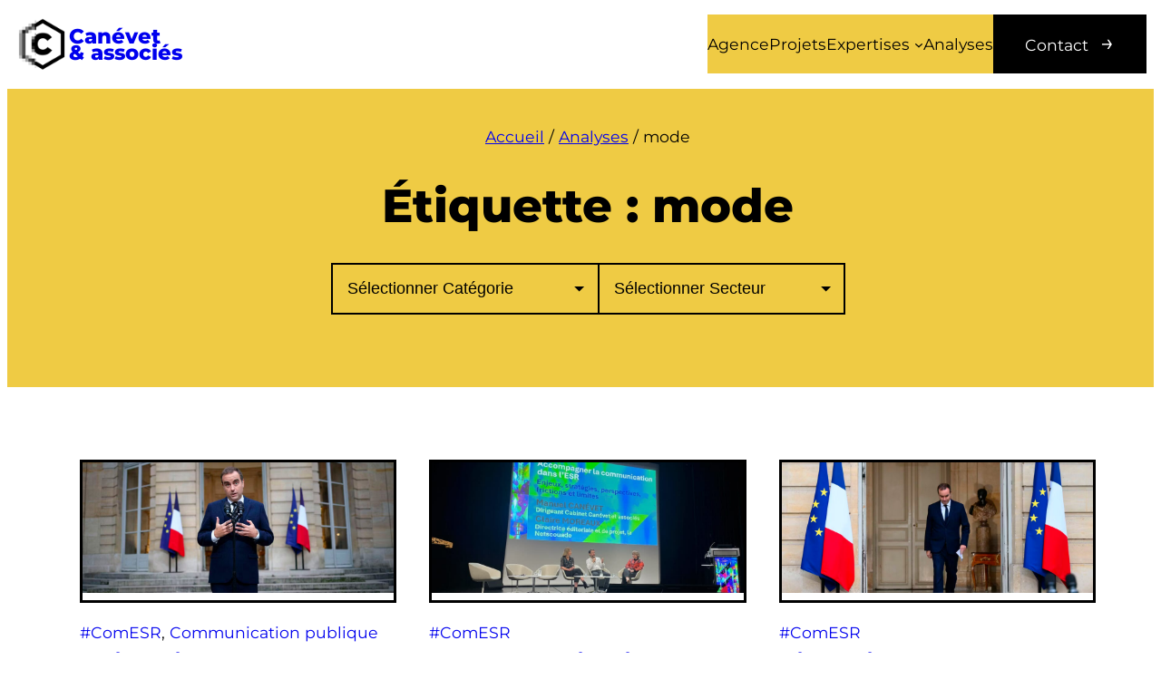

--- FILE ---
content_type: text/css; charset=utf-8
request_url: https://canevetetassocies.fr/wp-content/cache/min/1/wp-content/themes/canevet/style.css?ver=1767629504
body_size: 3116
content:
html{scroll-behavior:smooth}@media screen and (prefers-reduced-motion:reduce){html{scroll-behavior:auto}}body{-moz-osx-font-smoothing:grayscale;-webkit-font-smoothing:antialiased}html{overflow-x:hidden}body{font-family:"Montserrat",sans-serif!important;color:#000;overflow-x:hidden!important;padding-top:3rem}.chapo,.chapo a{font-family:"Bitter";font-size:1.5rem;max-width:var(--wp--style--global--content-size)}}hr.is-style-wide{width:100%}.wp-block-image.alignfull,.wp-block-image.alignfull img,.wp-block-image.alignwide,.wp-block-image.alignwide img,.wp-block-post-featured-image,.wp-block-post-featured-image img,.is-layout-grid .wp-block-image img,.wp-block-image.size-large{width:100%!important;height:auto!important}.fsmcfi-fig{margin:0!important}.fsmcfi-fig .wp-caption-text{position:absolute;padding:0 .5em;font-style:italic;font-family:"Bitter"}header{position:fixed;top:0;left:0;z-index:9;width:100vw}header a,.wp-block-post a{text-decoration:none!important}header .current-menu-item:not(.wp-block-button__link) a{font-weight:700}header .logo-font{line-height:.8}header .wp-block-group.alignwide{padding:.5rem 1rem!important}.wp-block-heading span,.has-primary-background-color .wp-block-heading span{text-decoration:none}.wp-block-navigation__submenu-container{background:white!important;padding-top:3rem;border-color:none}footer{background:#000;width:100vw;box-sizing:border-box}main,.site-footer{margin-top:0}.group-container{box-sizing:border-box!important;padding:5rem!important}.wp-block-button__link,header .menu-cta a,form input[type=submit],.wp-social-link,.wp-block-query-pagination-previous,.wp-block-query-pagination-next,.wp-block-query-pagination-numbers a,.splide__arrow{font-size:1em!important;font-weight:normal!important;padding:1em 2em!important;margin:0!important;text-decoration:none!important;border-radius:0!important;border:none!important;box-shadow:none;transition:all 250ms ease-in-out;margin-bottom:2em;background:#000!important;color:#fff!important;opacity:1!important}.wp-block-button__link::after,header .menu-cta a::after,form input[type=submit]::after{content:"→";font-size:1.5em;margin-left:.5em;line-height:1em}.has-contrast-background-color .wp-block-button__link,.wp-social-link,.wp-block-query-pagination-numbers a{background:#fff!important;color:#000!important}.wp-social-link,.wp-block-query-pagination-numbers a,.splide__arrow{padding:.5em .5em!important}.wp-block-social-links .wp-social-link svg{width:2rem!important;height:2rem!important}details summary{font-size:1.2rem;line-height:1;font-weight:700;padding:1em 0;border-bottom:3px solid #000}blockquote{margin-left:0!important;padding-left:3.3rem!important}.entry-content{padding:0!important}.single-projet .wp-block-post-content h2,.single-post .wp-block-post-content h2{padding-top:2em!important}.card-list .wp-block-post-template li{display:flex;flex-direction:column}.card-list .wp-block-post-template li figure{width:100%;height:auto;overflow:hidden;margin:0;border:3px solid #000;box-sizing:border-box;margin-bottom:1em;aspect-ratio:4/3}.card-list .wp-block-post-template li figure a{width:100%!important;height:100%!important}.card-list .wp-block-post-template li figure img{width:100%!important;height:100%!important;object-fit:cover;transform:scale(1);transition:250ms all ease-in-out}.single-post figure img{width:100%}.page-numbers.current,.page-numbers.dots{padding:.5em;opacity:.3}select{padding:1rem;font-size:1.1rem!important;color:#000;background:none;border:2px solid #000;background:url([data-uri]);background-repeat:no-repeat;background-position:95%;background-size:.8rem;-webkit-appearance:none;appearance:none}input[type=text],input[type=email],textarea{width:100%;padding:1rem;box-sizing:border-box;border:2px solid #000;background:none;border-radius:0}.single-projet ol>li::marker{display:none!important;content:""}.single-projet ol>li{padding-left:3rem;padding-bottom:2rem;line-height:1.6;border-left:3px solid #000;position:relative}.single-projet ol>li::before{content:"";background-image:url([data-uri]);background-size:100% 100%;background-repeat:no-repeat;text-align:center;display:inline-block;font-size:2rem;width:2rem;height:2rem;padding:1rem;line-height:1;margin:1rem 1.1rem 0 -5.1rem;content:counter(list-item);position:absolute;top:-2rem}div.hexagon-mask,p.hexagon-mask,figure.hexagon-mask img{mask-image:url([data-uri]);mask-repeat:no-repeat;mask-size:100% 100%}.splide__arrow svg{fill:#fff!important;height:1.5em!important;width:1.5em!important}.splide__pagination__page{background:rgba(0,0,0,.5)!important}.splide__pagination__page.is-active{background:#000}@media (min-width:2000px){h1{font-size:3.5em!important}}@media (min-width:1440px){h1{font-size:3vw!important}}@media (min-width:780px){h1{font-size:4vw}.wp-block-button__link:hover,header .menu-cta a:hover,form input[type=submit]:hover,.wp-block-query-pagination .wp-block-query-pagination-previous:hover,.wp-block-query-pagination .wp-block-query-pagination-next:hover,.splide__arrow:hover{background:#000!important}.wp-social-link:hover,.has-contrast-background-color .wp-block-button__link:hover,.wp-block-query-pagination-numbers a:hover{background:#eee!important;color:#000!important}.wp-block-button__link,form input[type=submit],.wp-social-link,.card-list .wp-block-post-template li figure{display:flex;box-shadow:0 0 0 #efcb44;transition:250ms all ease-in-out;transform:translate(0,0)}.wp-block-button__link:hover,form input[type=submit]:hover,.wp-social-link:hover,.card-list .wp-block-post-template li:hover figure,header .menu-cta a:hover,.wp-block-query-pagination .wp-block-query-pagination-previous:hover,.wp-block-query-pagination .wp-block-query-pagination-next:hover{box-shadow:-8px 8px 0 #efcb44;transform:translate(8px,-8px)}.has-primary-background-color .wp-block-button__link:hover{box-shadow:-8px 8px 0 #fff}.card-list .wp-block-post-template li:hover figure img{transform:scale(1.1);border:2em solid #000 inset}.ta-left{text-align:left!important}.ta-center{text-align:center!important}.ta-right{text-align:right!important}.fd-c{flex-direction:column!important}.fd-cr{flex-direction:column-reverse!important}.fa-left{display:flex;justify-content:start;align-items:left}.fa-center{display:flex;justify-content:center;align-items:center}.fa-right{display:flex;justify-content:end;align-items:right}.w-25{width:25%}.w-50{width:50%}.w-75{width:75%}.w-100,.w-100 select,.w-100 img{width:100%}select[name="discipline"],select[name="category_name"]{border-right:none}.splide__arrow{height:3rem;width:3rem}.splide__arrow svg{height:1em;width:1em}.splide__arrow--next{right:30vw;,}.splide__arrow--prev{left:30vw}}@media (max-width:780px){body{font-size:16px;padding-top:5rem!important}header{position:fixed;top:0;left:0;z-index:9;width:100vw}header .menu-cta a::after{display:none}.group-container{padding:3rem 1rem!important}header .wp-block-navigation .wp-block-navigation-item__content{font-size:2rem}.wp-block-navigation__responsive-container-close{top:1.5rem}.wp-block-navigation-item.wp-block-button__link.wp-element-button{padding:0!important}header .wp-block-navigation .wp-block-navigation__submenu-container{background:transparent!important;top:100%!important}header .wp-block-navigation .wp-block-navigation__submenu-container .wp-block-navigation-item{margin-bottom:1rem}header .wp-block-navigation .wp-block-navigation__submenu-container .wp-block-navigation-item__content{font-size:1.5rem!important}.yoast-breadcrumbs{display:none}blockquote{margin-left:0!important;padding-left:1.5rem!important}h1{font-size:7.2vw}.chapo,.chapo a{font-family:"Bitter";font-size:1.2rem}.single-projet ol{padding-left:1.5rem}.single-projet ol>li{padding-left:1.6rem;padding-bottom:1.5rem}.single-projet ol>li::before{width:.7rem;height:.7rem;line-height:.6;font-size:1.3rem;position:absolute;margin:-.5rem 0rem 0 -3.2rem;top:0}select[name="discipline"],select[name="category_name"]{border-bottom:none}.ta-left-sm{text-align:left!important}.ta-center-sm{text-align:center!important}.ta-right-sm{text-align:right!important}.fd-c-sm{flex-direction:column!important}.fd-cr-sm{flex-direction:column-reverse!important}.fa-left-sm{display:flex;justify-content:start!important;align-items:flex-start!important}.fa-center-sm{display:flex;justify-content:center!important;align-items:center!important}.fa-right-sm{display:flex;justify-content:end!important;align-items:flex-end!important}.w-25-sm{width:25%}.w-50-sm{width:50%}.w-75-sm{width:75%}.w-100-sm,.w-100-sm select,.w-100-sm img{width:100%}.splide__track{display:flex!important;flex-flow:row!important;justify-content:flex-start!important;align-items:flex-start!important}.splide__list{flex-flow:row!important;width:auto!important;justify-content:flex-start!important;align-items:flex-start!important;grid-column-gap:0!important;grid-row-gap:0!important}.splide__slide{width:100%!important}.logos-clients,.logos-clients ul{grid-template-columns:repeat(3,1fr)!important;align-items:center}}